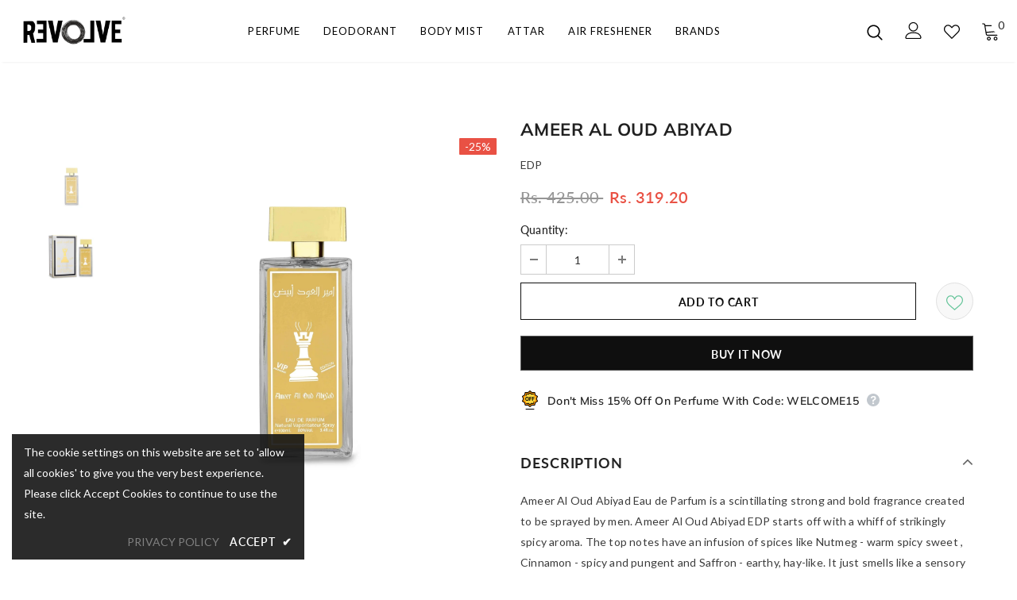

--- FILE ---
content_type: text/css
request_url: https://www.revolvefragrances.com/cdn/shop/t/2/assets/layout_style_fullwidth.css?v=139908533630461757151647242050
body_size: 5771
content:
input[type=color],input[type=date],input[type=datetime-local],input[type=datetime],input[type=email],input[type=month],input[type=number],input[type=password],input[type=search],input[type=tel],input[type=text],input[type=time],input[type=url],input[type=week]{padding:13px 12px 11px;line-height:24px}.col,.col-1,.col-10,.col-11,.col-12,.col-2,.col-3,.col-4,.col-5,.col-6,.col-7,.col-8,.col-9,.col-auto,.col-lg,.col-lg-1,.col-lg-10,.col-lg-11,.col-lg-12,.col-lg-2,.col-lg-3,.col-lg-4,.col-lg-5,.col-lg-6,.col-lg-7,.col-lg-8,.col-lg-9,.col-lg-auto,.col-md,.col-md-1,.col-md-10,.col-md-11,.col-md-12,.col-md-2,.col-md-3,.col-md-4,.col-md-5,.col-md-6,.col-md-7,.col-md-8,.col-md-9,.col-md-auto,.col-sm,.col-sm-1,.col-sm-10,.col-sm-11,.col-sm-12,.col-sm-2,.col-sm-3,.col-sm-4,.col-sm-5,.col-sm-6,.col-sm-7,.col-sm-8,.col-sm-9,.col-sm-auto,.col-xl,.col-xl-1,.col-xl-10,.col-xl-11,.col-xl-12,.col-xl-2,.col-xl-3,.col-xl-4,.col-xl-5,.col-xl-6,.col-xl-7,.col-xl-8,.col-xl-9,.col-xl-auto{padding-right:10px;padding-left:10px}.btn{font-weight:500}label{font-size:var(--font_size_minus1);color:var(--body_color)}.product-shop .product-title{color:var(--page_title_color)}.product_layout_skin_1 .qty-group input::-webkit-inner-spin-button,.product_layout_skin_1 .qty-group input::-webkit-outer-spin-button{-webkit-appearance:auto;-moz-appearance:auto;appearance:auto;margin:0;opacity:1}.product_layout_skin_1 .qty-group input[type=number]{-moz-appearance:textfield}#dropdown-cart .addresses-page .btn-edit-delete a.btn-checkout,#dropdown-cart .btn.btn-checkout,#dropdown-cart .product-shop .groups-btn .btn-checkout.wishlist,#dropdown-cart .product-shop .shopify-payment-button button.btn-checkout.shopify-payment-button__button,#dropdown-cart .tabs__product-page .spr-container .btn-checkout.spr-summary-actions-newreview,.addresses-page .btn-edit-delete #dropdown-cart a.btn-checkout,.product-shop .groups-btn #dropdown-cart .btn-checkout.wishlist,.product-shop .shopify-payment-button #dropdown-cart button.btn-checkout.shopify-payment-button__button,.tabs__product-page .spr-container #dropdown-cart .btn-checkout.spr-summary-actions-newreview{background:var(--background_2);color:var(--color_2);border-color:var(--border_2)}#dropdown-cart .addresses-page .btn-edit-delete a.btn-continue,#dropdown-cart .addresses-page .btn-edit-delete a.btn-view-cart,#dropdown-cart .btn.btn-continue,#dropdown-cart .btn.btn-view-cart,#dropdown-cart .product-shop .groups-btn .btn-continue.wishlist,#dropdown-cart .product-shop .groups-btn .btn-view-cart.wishlist,#dropdown-cart .product-shop .shopify-payment-button button.btn-continue.shopify-payment-button__button,#dropdown-cart .product-shop .shopify-payment-button button.btn-view-cart.shopify-payment-button__button,#dropdown-cart .tabs__product-page .spr-container .btn-continue.spr-summary-actions-newreview,#dropdown-cart .tabs__product-page .spr-container .btn-view-cart.spr-summary-actions-newreview,.addresses-page .btn-edit-delete #dropdown-cart a.btn-continue,.addresses-page .btn-edit-delete #dropdown-cart a.btn-view-cart,.cart-form .btn-actions .btn.btn-view-cart,.product-shop .groups-btn #dropdown-cart .btn-continue.wishlist,.product-shop .groups-btn #dropdown-cart .btn-view-cart.wishlist,.product-shop .shopify-payment-button #dropdown-cart button.btn-continue.shopify-payment-button__button,.product-shop .shopify-payment-button #dropdown-cart button.btn-view-cart.shopify-payment-button__button,.tabs__product-page .spr-container #dropdown-cart .btn-continue.spr-summary-actions-newreview,.tabs__product-page .spr-container #dropdown-cart .btn-view-cart.spr-summary-actions-newreview{background:var(--background_3);color:var(--color_3);border-color:var(--border_3)}#dropdown-cart .addresses-page .btn-edit-delete a:hover,#dropdown-cart .btn:hover,#dropdown-cart .product-shop .groups-btn .wishlist:hover,#dropdown-cart .product-shop .shopify-payment-button button.shopify-payment-button__button:hover,#dropdown-cart .tabs__product-page .spr-container .spr-summary-actions-newreview:hover,.addresses-page .btn-edit-delete #dropdown-cart a:hover,.product-shop .groups-btn #dropdown-cart .wishlist:hover,.product-shop .shopify-payment-button #dropdown-cart button.shopify-payment-button__button:hover,.tabs__product-page .spr-container #dropdown-cart .spr-summary-actions-newreview:hover{background:var(--background_1);color:var(--color_1);border-color:var(--border_1)}#dropdown-cart .btn.btn-view-cart:hover,.cart-form .btn-actions .btn.btn-view-cart:hover{background:var(--background_2);color:var(--color_2);border-color:var(--border_2)}.ajax-compare .halo-modal-body .product-row .compare-content .grid-item .btn{background:var(--background_3);color:var(--color_3);border-color:var(--border_3)}#notify-me-wrapper .btn,.cart-meta--action .btn,.contact-us-page .btn{background:var(--background_2);color:var(--color_2);border-color:var(--border_2)}.contact-us-page .btn:hover{background:var(--background_1);color:var(--color_1);border-color:var(--border_1)}.widget-title{margin-bottom:0}.widget-title .box-title{text-align:center}.product_layout_skin_1 .swatch .swatch-element label{min-width:40px;height:40px}.show-popup-qs .product-card__variant--popup--content .swatch .swatch-element label{line-height:42px}.show-popup-qs .product-card__variant--popup--content .swatch .swatch-element input:checked+label{background-color:#f5f5f5}.show-popup-qs .product-card__variant--popup--content .swatch .swatch-element:not(.color) label:after{border-color:#ededed;color:#202020;box-shadow:0 3px 8px #0003 inset}.cart-template .cart-form .cart-header>*{font-weight:600;color:var(--page_title_color)}.cart-template #shipping-calculator h3{font-weight:600}.layout_style_fullwidth .slick-arrow{width:56px;height:56px;box-shadow:0 2px 3.4px .6px #0003}.layout_style_fullwidth .slick-arrow svg{position:relative;top:2px}.layout_style_fullwidth .slick-arrow.slick-next{right:20px}.layout_style_fullwidth .slick-arrow.slick-prev{left:20px}.cart-title .close svg,.customer-title .close svg,.option-title .close svg{position:relative;top:-1px}.cart-title .close span,.customer-title .close span,.option-title .close span{text-transform:capitalize}.customer-content .action-btn{margin-bottom:36px}.customer-content .btn-login{margin-bottom:12px}.slick-arrow.slick-disabled{display:none!important}.policies-block .policy-text{font-size:var(--font_size_minus3)}.policies-block .policy-item a{padding:7px 0 5px}.home-custom-instagram .widget-title{margin-bottom:15px;margin-top:15px}.home-custom-block-sub-banner.style_2 .btn-img-block{min-width:100%}.before-you-leave__content--product .slick-dots{max-width:100%}.recently-viewed-products-sidebar .products-grid .slick-arrow{box-shadow:none}.recently-viewed-products-sidebar .lst-seen-widget .in-content .product-info .add-to-bag{padding:0!important;text-align:left;background-color:transparent!important;border-color:transparent!important;color:#631939!important;margin-top:3px!important;text-transform:capitalize;font-size:var(--font-size)}.recently-viewed-products-sidebar .lst-seen-widget .in-content .product-info .add-to-bag:hover{background-color:transparent;border-color:transparent;color:#631939;box-shadow:none}.recently-viewed-products-sidebar .lst-seen-widget .in-content .product-info .add-to-bag span,.recently-viewed-products-sidebar .lst-seen-widget .in-content .product-info button.add-to-bag{display:inline-block;text-transform:capitalize;text-underline-position:under;text-decoration:underline}.recently-viewed-products-sidebar .lst-seen-widget .bottom svg{width:19px;height:14px;transform:rotate(90deg);position:relative;top:-2px}.recently-viewed-products .widget-product .slick-arrow{top:calc(50% - 86px)}.cart-sidebar-products .before-you-leave__content--product .slick-arrow{top:calc(50% - 50px);width:30px;height:30px;bottom:auto}.cart-sidebar-products .before-you-leave__content--product .slick-arrow.slick-next{right:2px}.cart-sidebar-products .before-you-leave__content--product .slick-arrow.slick-prev{left:2px}.cart-sidebar-products .before-you-leave__content--product .slick-arrow svg{position:relative;top:1px;width:14px;height:14px}.before-you-leave__content--product .grid-item .product-bottom .wrapper-vendor{margin-bottom:5px}.before-you-leave__content--product .grid-item .product-bottom .product-title,.before-you-leave__content--product .grid-item .product-bottom .item-swatch{margin-bottom:7px}.home-about-us{padding-top:43px;padding-bottom:0}.home-about-us .des{max-width:1170px;margin:0 auto;line-height:34px}.home-about-us .title{letter-spacing:0}.home-spotlight-block .widget-title.no-des{margin-bottom:15px}.home-spotlight-slider .container-fluid .slick-arrow{top:calc(50% - 35px)}.policies-block .bg-policies-block .slick-arrow{width:36px;height:36px;box-shadow:none}.policies-block .bg-policies-block .slick-arrow.slick-next{right:5px}.policies-block .bg-policies-block .slick-arrow.slick-prev{left:5px}.home-custom-block-sub-banner.style_2 .container .row,.layout_style_fullwidth .container .row.products-grid{margin-left:-5px!important;margin-right:-5px!important}.home-custom-block-sub-banner.style_2 .one_Image,.layout_style_fullwidth .products-grid .grid-item{padding-left:5px;padding-right:5px;margin-bottom:10px}.wrapper-cartCount{margin-top:0;margin-bottom:15px}.wrapper-cartCount span{color:var(--page_title_color)}.free_shipping_progress .progress_shipping .progress-meter{line-height:18px!important;font-size:var(--font_size_minus3)}.free_shipping_massage1{font-size:var(--font_size_minus3)}.free_shipping_massage1 b{color:var(--body_color);font-weight:400}#dropdown-cart .product-details .product-name{font-size:var(--font_size_minus1)}#dropdown-cart .total .price{font-size:var(--font-size);font-weight:600}#dropdown-cart .d-flex .label{font-size:var(--font_size_minus1);color:var(--body_color)}#dropdown-cart .d-flex .text{font-size:var(--font_size_minus2)}#dropdown-cart .checkbox-group a,#dropdown-cart .checkbox-group label{font-size:var(--font_size_minus1)}#dropdown-cart .checkbox-group{margin-top:30px;margin-bottom:35px}.cart-sidebar-products h3{font-size:var(--font_size_minus1);font-weight:500}.checkbox-group a,.checkbox-group label{font-size:var(--font_size_minus2)}.price-box{font-size:var(--font-size)}.compareColor-swatch .swatch-element.color label{min-width:34px}.breadcrumb{font-size:var(--font_size_minus2);line-height:var(--font_size_plus6)}.breadcrumb a{color:var(--color_title_pr);font-weight:500}.template-collection .breadcrumb a{line-height:28px}.breadcrumb .arrow{padding:0 3px;font-size:20px;position:relative;top:-1px}.template-collection .breadcrumb .arrow{position:relative;top:2px}.breadcrumb .arrow i:before{content:"/"}.swatch.swatch_size_large .header{font-size:var(--font_size_minus1)}.size-chart-open-popup{font-size:var(--font_size_minus2);background:0 0;padding:0;border-bottom:1px solid var(--body_color);color:var(--body_color)}.product-shop .shopify-product-form label,.product-skin-1 .product-shop .checkbox-group a{font-size:var(--font_size_minus2);color:var(--body_color);letter-spacing:.5px}.product-skin-1 .product-shop .checkbox-group a{color:var(--page_title_color);display:inline-block;background-image:linear-gradient(transparent 97%,var(--page_title_color) 3%);background-repeat:repeat-x;background-position-y:-4px}.checkbox-group a{background:0 0;background-image:linear-gradient(transparent 97%,var(--page_title_color) 3%);background-repeat:repeat-x;background-position-y:-4px}.product-skin-1 .product_top .product-shop .tabs__product-page .wrapper-tab-content .tab-links:after,.product-skin-1 .product_top .product-shop .tabs__product-page .wrapper-tab-content .tab-links:before{top:calc(50% - 4px)}.product-shop #customers_view label,.product-shop #customers_view_qv label{font-size:var(--font_size_minus2);color:var(--body_color)}.secure-shopping-guarantee{margin-top:22px}.product-template-skin-1 .widget-title .box-title{text-align:center;margin-bottom:22px}.product-skin-1 .product_top .product-shop{padding-left:40px;padding-right:40px;padding-top:20px}.product-skin-1 .product-shop .product-title{font-size:var(--font_size_plus16)}.product-skin-1 .product_top .product-shop .breadcrumb{margin-bottom:5px}.product-skin-1 .product_top .product-shop .group-title{margin:0}.product-shop .spr-badge .spr-badge-caption{margin-left:5px;font-size:var(--font_size_minus1);color:var(--color_title_pr)}.product-shop .spr-badge{margin-right:32px}.product-skin-1 .product_top .product-shop .group_item .sold_product{color:#ee5356;font-size:var(--font_size_minus1);position:relative;top:-5px}.product-skin-1 .product_top .product-shop .shopify-product-form .size-chart-open-popup{line-height:16px}.product-shop .product-title{margin-bottom:10px}.product-skin-1 .product_top .product-shop .product-infor{margin-bottom:30px}.product-skin-1 .product_top .product-shop .product-infor label{font-size:var(--font_size_minus1);color:gray}.product-skin-1 .product-shop .product-infor span{font-weight:500;font-size:var(--font_size_minus1)}.product-shop .spr-badge{margin-bottom:30px}.product-shop .prices{font-size:var(--font_size_plus16);margin-bottom:30px}.product-shop .prices .compare-price{font-size:var(--font_size_plus10)}.product-skin-1 .product_top .product-shop .prices .compare-price{margin-right:0;text-decoration:line-through;padding-right:16px}.product-skin-1 .product_top .product-shop .prices .compare-price:before{display:none}.short-description{font-size:var(--font_size_minus1);line-height:var(--font_size_plus12);color:var(--body_color)}.product-skin-1 .product_top .product-shop .groups-btn .groupe-skin-1{margin-bottom:26px}.product-skin-1 .product_top .product-shop #customers_view span{font-size:var(--font_size_minus2)}.product-skin-1 .product_top .product-shop .tabs__product-page .wrapper-tab-content,.tabs__product-page .wrapper-tab-content .tab-title{border-color:#b7b7b7}.product-skin-1 .product_top .product-shop .tabs__product-page .wrapper-tab-content .tab-links{font-weight:600;line-height:1.4}.product-skin-1 .product_top .product-photos .theme-ask .ask-an-expert-text a{font-weight:600;text-transform:uppercase}.product-skin-1 .product-description>.title{font-size:var(--font_size_plus10);font-weight:500;text-transform:uppercase;margin-bottom:25px}.product-skin-1 .product-description .rte p{color:var(--body_color);font-size:var(--font_size_minus1);line-height:var(--font_size_plus12);margin-bottom:70px}.product-skin-1 .product-description .rte .banner .banner-item .content strong{font-size:var(--font_size_plus2);font-weight:400;position:relative;padding-bottom:15px;margin-bottom:35px}.product-skin-1 .product-description .rte .banner .banner-item .content strong:before{content:"";position:absolute;bottom:0;height:1px;width:60px;left:calc(50% - 30px);background-color:var(--page_title_color)}.product-skin-1 .product-description .rte .banner .banner-item .content h3{font-size:40px;line-height:50px;text-transform:uppercase;margin-bottom:18px}.product-skin-1 .product-description .rte .banner .banner-item .content p{font-size:var(--font_size_minus1);line-height:var(--font_size_plus6);color:var(--body_color)}.product-skin-1 .product-description .rte h4{font-size:var(--font_size_plus1);font-weight:500}.product-skin-1 .product-description .rte .rte-middle .d-flex li{font-size:var(--font_size_minus1);line-height:30px;margin:0}.product-skin-1 .product-description .rte .rte-middle .d-flex ol{list-style:decimal;padding-left:20px}.product-skin-1 .product-description .rte .rte-bottom .quote p{font-style:normal;font-size:var(--font_size_plus1)}.product-skin-1 .product-review{padding:0;border:0}.product-skin-1 .product-review>.title{font-size:var(--font_size_plus10);font-weight:500;text-transform:uppercase}.product-skin-1 .product-review .content-review .spr-header{color:gray;font-size:var(--font_size_minus2)}#shopify-product-reviews{margin-top:0!important}.product-skin-1 .product-review .content-review .spr-container{padding-top:5px}.product-skin-1 .product-review .content-review .spr-header .spr-summary-actions a{box-shadow:none;font-weight:500;padding:0;margin-top:35px}.product-skin-1 .product-review .content-review .spr-reviews .spr-review{border-color:#ccc}.product-skin-1 .product-review .content-review .spr-reviews .spr-review-header-title{font-size:var(--font_size);font-weight:600}.product-skin-1 .product-review .content-review .spr-reviews .spr-review-content-body{color:currentColor}.product-skin-1 .product-review .content-review .spr-reviews .spr-review-footer a{color:gray}.product-skin-1 .product-review .content-review .spr-reviews .spr-review-footer .spr-review-header-byline{color:gray;font-size:11px;opacity:1}.product-shop .groups-btn .product-add-to-cart,.product-skin-1 .product-shop .groups-btn #product-add-to-cart{background:var(--background_2);color:var(--color_2);border-color:var(--border_2)}.product-skin-1 .product_top .product-shop .groups-btn .groupe-skin-1 #product-add-to-cart:hover{background:var(--background_3);color:var(--color_3);border-color:var(--border_3)}.product-skin-1 .product-shop .groups-btn .wishlist{background:var(--background_3);color:var(--color_3);border-color:var(--border_bt_sidebar)}.product-skin-1 .product_top .product-shop .groups-btn .shopify-payment-button button.shopify-payment-button__button{box-shadow:none}.product-shop .shopify-payment-button button.shopify-payment-button__button{background:var(--background_1);color:var(--color_1);border-color:var(--border_1);font-weight:500}.product-shop .shopify-payment-button button.shopify-payment-button__button:hover{background:var(--background_1);color:var(--color_1);border-color:var(--border_1)}.product-shop .groups-btn .icon-share{color:var(--color_3)}.layout_style_fullwidth.product_layout_skin_1.template-product .product-shop .groups-btn .icon-share svg{position:relative;top:-2px}.product-img-box .slick-arrow svg{width:20px;height:20px;stroke:#fff0;position:relative;top:0!important}.product-skin-1 .product_top .product-shop .has-next_prev .next-prev-product{box-shadow:none;border:1px solid #ccc;top:-2px}.product-skin-1 .product_top .product-shop .next_prev-groups .next-prev-icons .icon-pro svg{width:28px;height:40px;stroke:none;padding:6px}.sticky_form .sticky-add-to-cart{background:var(--background_2);color:var(--color_2);border-color:var(--border_2)}.swatch.swatch_size_large .swatch-element label{border-radius:0;background-color:#fff;border-color:#fff}.swatch.swatch_size_large .swatch-element:not(.color) input:checked+label{border-color:#f5f5f5;background-color:#f5f5f5;font-weight:400;box-shadow:0 3px 8px #0003 inset}.layout_style_fullwidth .product-shop .groups-btn .wishlist,.layout_style_fullwidth .quickview-tpl .product-shop .groups-btn .wishlist{min-width:50px;align-items:center;height:50px}.layout_style_fullwidth .quickview-tpl .product-shop .groups-btn .icon-share svg{top:-6px}.layout_style_fullwidth .product-shop .groups-btn .wishlist svg,.layout_style_fullwidth .quickview-tpl .product-shop .groups-btn .wishlist svg{top:0}.layout_style_fullwidth .product-shop .groups-btn .icon-share,.layout_style_fullwidth .quickview-tpl .product-shop .groups-btn .icon-share{width:63px;align-items:center;height:63px;margin-bottom:0}.sticky_form .pr-img .product-title,.sticky_form .pr-selectors{font-size:var(--font_size_minus1)}#accept-cookies .des,#accept-cookies .group-action-links .accept_cookies_link,#accept-cookies .privacy-link,.product-notification .product-suggest .column-right .info-ago,.product-notification .product-suggest .column-right label{font-size:var(--font_size_minus2)}.template-collection.layout_style_fullwidth .main-content{padding-bottom:0}.collection-header-sections .page-header h1{font-size:40px;font-weight:500}.collection-header-sections .collection-des .rte{font-size:var(--font_size_minus2);line-height:var(--font_size_plus6);font-weight:400}.collection-header .page-header h1,.collection-header .page-header h2{margin-bottom:10px}.collection-header .relative{position:relative;margin-bottom:30px}.collection-template-no-sidebar .widget_filter,.toolbar .toolbar-col label{color:var(--page_title_color)}.toolbar .toolbar-col label{font-size:var(--font_size_minus3);text-transform:uppercase;margin-left:10px}.toolbar .toolbar-col .dropdown-menu{font-size:var(--font_size_minus2)}.toolbar .toolbar-col .label-tab{font-size:var(--font_size_minus3);font-weight:400;color:var(--page_title_color);text-transform:uppercase;letter-spacing:.5px;line-height:var(--font_size_plus10)}.toolbar .toolbar-col span.icon{display:none}.append--toolbar .toolbar .toolbar-col span.icon{display:block}.infinite-scrolling .btn{max-width:170px;padding:9px 15px 7px!important}.infinite-scrolling .btn.disabled{background:var(--background_3)!important;color:var(--color_3)!important;border-color:var(--border_3)!important}.collection-template-no-sidebar .padding{padding-top:45px;padding-bottom:55px}.collection-template-no-sidebar .padding .infinite-scrolling{margin-bottom:15px}.collection-template-no-sidebar .padding .page-total{text-align:center;font-size:var(--font_size);color:var(--page_title_color)}.collection-header .list-sub-collection li a{font-size:var(--font_size_minus3);font-weight:600;letter-spacing:.5px}.append--toolbar .toolbar .toolbar-col .label-tab{font-size:var(--font_size_minus3);font-weight:400;color:var(--page_title_color);text-transform:uppercase;letter-spacing:.5px;line-height:var(--font_size_plus10)}.append--toolbar .toolbar .toolbar-col label{font-size:var(--font_size_minus3);text-transform:uppercase;margin-left:10px}.append--toolbar .toolbar .toolbar-col .dropdown-menu{font-size:var(--font_size_minus2)}.compare-link a{padding:10px 18px 8px;color:var(--color_2);background-color:var(--background_2);border-color:var(--border_2);font-weight:500}.compare-link a .countPill{height:22px;line-height:24px}.ajax-compare .halo-modal-header .remove-all{font-weight:500}.ajax-compare .halo-modal-header .text{font-size:var(--font_size_plus2);font-weight:600}.ajax-compare .halo-modal-body .product-row .compare-content .grid-item .col-remove>a{font-weight:500}.ajax-compare .halo-modal-body .product-row .compare-content .grid-item .btn{font-size:var(--font-size)}.ajax-compare .halo-modal-body .product-row .compare-header{font-size:var(--font_size_minus1)}.layout_style_fullwidth .products-list .product-item .action{max-width:210px;margin:0 0 22px}.layout_style_fullwidth .products-list .product-item .wishlist svg{top:-2px}.layout_style_fullwidth .products-list .show-popup-qs .product-card__variant--popup--content .product-card__button2 .add-to-cart-btn{max-width:210px}.layout_style_fullwidth .products-list .product-item .wishlist{padding-right:0;margin-right:0}.layout_style_fullwidth .products-list .product-item .wishlist:before{content:none}.search-page .padding{padding-top:25px}.padding .infinite-scrolling{margin-bottom:15px}.padding .page-total{text-align:center}.bg-policies-block .policies-slider .policy-item{opacity:0;visibility:hidden}.bg-policies-block .policies-slider.slick-slider .policy-item{opacity:1;visibility:visible;display:flex;justify-content:center}.layout_style_fullwidth.product_layout_skin_1 .quickview-tpl .product-shop .product-title{font-weight:600}.layout_style_fullwidth.product_layout_skin_1 .quickview-tpl .product-shop .prices .compare-price{text-decoration:line-through}.layout_style_fullwidth.product_layout_skin_1 .quickview-tpl .product-shop .prices{font-weight:600}.layout_style_fullwidth.product_layout_skin_1 .quickview-tpl .product-shop .groups-btn .product-add-to-cart:hover{background:var(--background_3);color:var(--color_3);border-color:var(--border_3)}.before-you-leave__content--title .count{font-size:var(--font_size_minus3)}.before-you-leave__bg .rte p:first-child strong{font-size:26px}.before-you-leave__bg .rte strong{font-size:20px;font-weight:500}.ajax-editcart .halo-modal-content .close:hover{color:var(--color_1)}.cart-edit h5,.cart-edit .product-edit .prices{font-weight:600}.cart-edit .product-edit .quantity_title{font-weight:400}.cart-edit .product-edit .swatch .header [data-header-option]{color:var(--page_title_color)}.cart-edit .product-edit .swatch .swatch-element label{font-weight:500}.cart-edit .cart-meta--action a{color:var(--color_3)!important;font-weight:600}.cart-edit .cart-meta--action a span:before{top:6px;background-color:var(--color_3)}.cart-edit .cart-meta--action a span:after{top:2px;background-color:var(--color_3)}.product-card__variant--popup--content .variants::-webkit-scrollbar-thumb{background-color:var(--color_3)}.ajax-editcart .halo-modal-content .halo-modal-body::-webkit-scrollbar-thumb{background-color:var(--color_3)}.wrapper-newsletter .halo-modal-body .social-icons a .fa{font-weight:400}.layout_style_fullwidth .frequently-bought-together-block .fbt-product-item{padding:0 15px}.layout_style_fullwidth .frequently-bought-together-content .col-left,.layout_style_fullwidth .frequently-bought-together-content .col-right{padding-left:15px;padding-right:15px}.layout_style_fullwidth .frequently-bought-together-block .fbt-product-item .product-image{position:relative}.layout_style_fullwidth .frequently-bought-together-block .fbt-product-item .product-content{padding-top:25px}.layout_style_fullwidth.product_layout_skin_1 .frequently-bought-together-block .fbt-product-item .fbt-toogle-options{position:absolute;top:auto;bottom:0;left:50%;transform:translate(-50%);margin-bottom:20px;min-width:230px;border-radius:0;padding:14px 15px 12px!important}.layout_style_fullwidth .frequently-bought-together-block .fbt-product-item .fbt-toogle-options:hover{background-color:var(--background_1);color:var(--color_1);border-color:var(--border_1)}.layout_style_fullwidth .frequently-bought-together-block .featured-images .item-image{max-width:100%}.layout_style_fullwidth .frequently-bought-together-block .featured-images{margin-left:-15px;margin-right:-15px;padding-left:0;padding-right:0;padding-bottom:75px;margin-bottom:0}.layout_style_fullwidth .frequently-bought-together-block .featured-images .slick-arrow{top:auto;bottom:0}.layout_style_fullwidth .frequently-bought-together-block .featured-images .slick-arrow.slick-prev{left:calc(50% - 80px)}.layout_style_fullwidth .frequently-bought-together-block .featured-images .slick-arrow.slick-next{right:calc(50% - 80px)}.layout_style_fullwidth .frequently-bought-together-block{border-top:0}.layout_style_fullwidth .frequently-bought-together-block .box-title{text-align:center;margin-bottom:50px!important}.layout_style_fullwidth.product_layout_skin_1 .frequently-bought-together-block .products-grouped-action{margin-top:110px}.layout_style_fullwidth .frequently-bought-together-block .products-grouped-action .total .old-price{color:var(--color_compare_price);font-weight:400;text-decoration:line-through;font-size:var(--font_size_plus2)}.layout_style_fullwidth .frequently-bought-together-block .products-grouped-action .total .bundle-price{color:var(--color_price_sale);font-size:var(--font_size_plus2);text-decoration:unset;font-weight:600;position:relative;padding-left:8px}.layout_style_fullwidth .frequently-bought-together-block .products-grouped-action .discount-text{margin-top:15px;padding:0 20px;font-size:var(--font_size_minus2)}.show_bundle_variant .overplay_bundle{background:#0006;position:fixed;top:0;left:0;width:100%;height:100%;z-index:4}.show_bundle_variant .product-review_variant{position:fixed;top:50%;left:50%;transform:translate(-50%,-50%);background:#fff;z-index:100;padding:0;width:470px;max-width:90%}.product-review_variant h2{font-size:14px;background-color:#faf8f6;padding:11px 20px 13px;margin-bottom:30px;text-transform:uppercase}.product-review_variant .product-options{padding-bottom:5px}.product-review_variant .product-options .swatch{padding-left:20px;padding-right:20px}.product-review_variant .product-options .selector-wrapper{padding-left:35px;padding-right:35px}.product-review_variant .product-options{display:none}.show_bundle_variant .product-review_variant .close-options{position:absolute;top:0;right:-50px;background:0 0;padding:0;z-index:10;cursor:pointer;pointer-events:auto}.show_bundle_variant .product-review_variant .close-options svg{width:25px;height:25px;color:#fff;fill:#fff}.show_bundle_variant .swatch .swatch-element{overflow:unset}.swatch .swatch-element label{font-weight:500}.template-collection.style_product_grid_3 .cart-popup-coll-related .product-item .wishlist:before{content:none}.layout_style_fullwidth.template-product .product-shop .groups-btn .icon-share svg{top:-6px}.layout_style_fullwidth.template-product .product-photos .slick-arrow{text-align:center}.layout_style_fullwidth.template-product .product-full-width .product-photos .slick-arrow.slick-prev{left:50%}.layout_style_fullwidth.template-product .product-full-width .product-photos .slick-arrow.slick-next{right:50%}.layout_style_fullwidth.template-product .product-full-width .relate-verticle .slick-arrow{width:36px;height:36px}.layout_style_fullwidth.template-product .product-full-width .relate-verticle .slick-arrow svg{padding:3px}.layout_style_fullwidth:not(.product_layout_skin_1) .frequently-bought-together-block .featured-images .slick-arrow.slick-next{right:-1px;bottom:auto;top:31%!important;transform:translateY(-50%)}.layout_style_fullwidth:not(.product_layout_skin_1) .frequently-bought-together-block .featured-images .slick-arrow.slick-prev{left:-1px;bottom:auto;top:31%!important;transform:translateY(-50%)}.layout_style_fullwidth .frequently-bought-together-block .products-grouped-action .btn-bundle{background:var(--background_1);color:var(--color_1);border-color:var(--border_1)}.layout_style_fullwidth .frequently-bought-together-block .products-grouped-action .btn-bundle:hover{background:var(--background_2);color:var(--color_2);border-color:var(--border_2)}.template-product.product_layout_skin_1 .product-template-skin-1 .halo-product-content{padding-bottom:0}.template-product.product_layout_skin_1 .recently-viewed-products .box-title{margin-bottom:22px}.template-product.product_layout_skin_1 .main-content{padding-bottom:50px}.collection-template-no-sidebar .widget-content-no--filter ul{padding:0}.collection-template-no-sidebar .widget-content-no--filter ul li a{font-size:var(--font_size_minus3);padding-top:4px}.sidebar-title .count-bubble{line-height:18px}@media (max-width:1199px){.collection-template-no-sidebar .widget-content-no--filter ul li{margin-top:10px}.product-skin-1 .product_top .product-photos .slider-for .slick-arrow{padding-top:5px}.layout_style_fullwidth.template-cart .best-sell-product{padding-left:10px;padding-right:10px}.layout_style_fullwidth.template-cart .best-sell-product .row{margin-left:-5px;margin-right:-5px}.collection-template-no-sidebar .breadcrumb{padding:20px 0 0}.collection-template-no-sidebar .sub-collection{margin-bottom:10px}.collection-template-no-sidebar .list-sub-collection{margin-bottom:0}.sidebar-label{font-weight:600}.sidebar-label .icon-filter{top:-3px}.collection-template-no-sidebar .toolbar{padding-left:0!important;padding-right:0!important}.collection-template-no-sidebar .toolbar.toolbar-fix{padding-left:20px!important;padding-right:20px!important}.toolbar .toolbar-col .label-tab{font-size:var(--font_size_minus3);font-weight:400;color:var(--page_title_color);text-transform:uppercase;letter-spacing:.5px;line-height:var(--font_size_plus10)}.toolbar .toolbar-col label{font-size:var(--font_size_minus3);text-transform:uppercase;margin-left:10px}.collection-template-no-sidebar .widget_filter{display:none}.collection-header .sub-collection{padding:0 10px}.collection-header-sections .collection-des .rte,.collection-header-sections .collection-des .rte a,.collection-header-sections .collection-des .rte p{color:#000!important}.toolbar .filters-toolbar__sortby span.icon{display:none}.widget-title .box-title{margin-bottom:15px;font-size:18px!important}.home-about-us .title{font-size:18px}.home-custom-instagram #instafeed{margin-right:0;margin-left:0}.home-custom-instagram.layout_style_3 .instagram-grid{padding:0}.featured-products.has-banner.layout_style_4 .column-banner .custom-block-imgs .banner-sub-heading{font-size:34px!important}.style_product_grid_3 .product-item .btn{font-size:var(--font_size)}}@media (max-width:1024px){.layout_style_fullwidth .frequently-bought-together-block .fbt-product-item .fbt-toogle-options{padding:15px 15px 13px!important;min-width:200px}}@media (max-width:991px){.product-skin-1 .product_top .product-shop{padding-right:30px;padding-left:30px}}@media (max-width:768px){.addresses-page .btn-edit-delete a,.btn,.product-shop .groups-btn .wishlist,.product-shop .shopify-payment-button button.shopify-payment-button__button,.tabs__product-page .spr-container .spr-summary-actions-newreview{padding:10px 15px 8px!important}.layout_style_fullwidth .featured-products:not(.has-banner) .container{max-width:100%}.layout_style_fullwidth .frequently-bought-together-block .fbt-product-item .fbt-toogle-options{min-width:auto;padding:10px 15px 8px!important}.featured-products.has-banner.layout_style_4 .column-banner .custom-block-imgs .banner-button{padding:10px 15px 8px!important}.swatch .swatch-element label{min-width:34px}}@media (max-width:767px){.product-skin-1 .product_top .product-shop .next_prev-groups .next-prev-icons .icon-pro svg{width:24px;height:32px}}@media (max-width:551px){.layout_style_fullwidth:not(.product_layout_skin_1) .frequently-bought-together-block .featured-images .slick-arrow.slick-prev{left:15px;top:36%!important}.layout_style_fullwidth:not(.product_layout_skin_1) .frequently-bought-together-block .featured-images .slick-arrow.slick-next{right:15px;top:36%!important}.layout_style_fullwidth .frequently-bought-together-block .featured-images .slick-arrow{bottom:-10px;width:46px;height:46px}.layout_style_fullwidth .frequently-bought-together-content{overflow:hidden}.show_bundle_variant .product-review_variant .close-options{top:10px;right:10px}.show_bundle_variant .product-review_variant .close-options svg{width:20px;height:20px;color:#202020;fill:#202020}.layout_style_fullwidth .frequently-bought-together-block .products-grouped-action{margin-top:0}.layout_style_fullwidth .frequently-bought-together-block .featured-images{padding-bottom:50px}.layout_style_fullwidth .frequently-bought-together-block .products-grouped-action{margin-bottom:10px}.collection-template-no-sidebar .padding{padding-top:20px;padding-bottom:25px}.collection-template-no-sidebar .toolbar.toolbar-fix{padding-left:10px!important;padding-right:10px!important}.collection-template-no-sidebar .collection-header .sub-collection{padding:0}.collection-header h1 span{color:#000!important}.product-skin-1 .product_top .product-shop{padding-right:10px;padding-left:10px}.featured-products.has-banner.layout_style_4 .column-banner .custom-block-imgs .banner-heading{font-size:18px!important}.featured-products.has-banner.layout_style_4 .column-banner .custom-block-imgs .banner-sub-heading{font-size:28px!important}.style_product_grid_3 .product-label .label{font-size:var(--font_size_minus4);min-width:50px;min-height:22px;line-height:16px}.policies-block .policy-item a{padding:7px 20px 5px}.home-custom-instagram .widget-title{margin-top:5px}.home-custom-instagram.layout_style_3{padding-bottom:20px}.home-about-us{padding-top:20px}.home-about-us .title{margin-bottom:10px!important}}@media (min-width:768px){.layout_style_fullwidth .frequently-bought-together-content .col-left{-webkit-box-flex:0;-ms-flex:0 0 calc(100% - 200px);flex:0 0 calc(100% - 200px);max-width:-moz-calc(100% - 200px);max-width:-webkit-calc(100% - 200px);max-width:-ms-calc(100% - 200px);max-width:calc(100% - 200px)}.layout_style_fullwidth .frequently-bought-together-content .col-right{-webkit-box-flex:0;-ms-flex:0 0 200px;flex:0 0 200px;max-width:200px}.home-custom-block-sub-banner.style_2 .btn-img-block{padding:6px 30px!important}}@media (min-width:992px){.featured-products.has-banner.layout_style_4 .column-banner-inner,.featured-products.has-banner.layout_style_4 .column-banner-inner .img-box,.featured-products.has-banner.layout_style_4 .column-banner-inner .img-box a,.featured-products.has-banner.layout_style_4 .column-banner-inner .img-box img{height:auto;width:100%}}@media (min-width:1024px){.layout_style_fullwidth .frequently-bought-together-content .col-left{-webkit-box-flex:0;-ms-flex:0 0 calc(100% - 300px);flex:0 0 calc(100% - 300px);max-width:-moz-calc(100% - 300px);max-width:-webkit-calc(100% - 300px);max-width:-ms-calc(100% - 300px);max-width:calc(100% - 300px)}.layout_style_fullwidth .frequently-bought-together-content .col-right{-webkit-box-flex:0;-ms-flex:0 0 300px;flex:0 0 300px;max-width:300px}}@media (min-width:1200px){.template-collection .collection-template-no-sidebar .sidebar .facets{width:100%}.template-collection .collection-template-no-sidebar .sidebar .facets .facets__form{display:flex;justify-content:space-between}.layout_style_fullwidth.customer-logged-in .container,.layout_style_fullwidth.template-article .container,.layout_style_fullwidth.template-blog .container,.layout_style_fullwidth.template-cart .container,.layout_style_fullwidth.template-customers-login .container,.layout_style_fullwidth.template-customers-register .container,.layout_style_fullwidth.template-page .container{padding-left:40px!important;padding-right:40px!important}.layout_style_fullwidth .search-page .page-header{padding-right:40px;padding-left:40px}.layout_style_fullwidth .navigation-05 .main-menu .container,.layout_style_fullwidth .site-header:not(.header-06) .header-bottom .container,.layout_style_fullwidth .site-header:not(.header-06) .header-top .container,.layout_style_fullwidth .wrapper_header_default .wrapper-navigation .main-menu .container,.layout_style_fullwidth .wrapper_header_supermarket .wrapper-navigation .main-menu .container{padding-left:40px;padding-right:40px;overflow:visible}.layout_style_fullwidth .site-footer:not(.footer-7) .footer-bottom .container,.layout_style_fullwidth .site-footer:not(.footer-7) .footer-middle .container,.layout_style_fullwidth .site-footer:not(.footer-7) .footer-top .container{padding-left:40px;padding-right:40px}.layout_style_fullwidth .product-template:not(.product-template-skin-1):not(.product-template-full-width) .breadcrumb{padding-left:40px;padding-right:40px}.layout_style_fullwidth .container-fluid,.layout_style_fullwidth .container:not(.container-regular){max-width:1920px;padding-left:0;padding-right:0;overflow:hidden}.layout_style_fullwidth .container .row,.layout_style_fullwidth .container-fluid .row{margin-right:0!important;margin-left:0!important}.layout_style_fullwidth .header-04 .wrapper-header-bt .container-fluid,.layout_style_fullwidth .wrapper_header_02 .wrapper-navigation .main-menu .container,.layout_style_fullwidth .wrapper_header_03 .wrapper-navigation .main-menu .container,.layout_style_fullwidth .wrapper_header_default .wrapper-navigation .main-menu .container{overflow:visible}.layout_style_fullwidth .wrapper_header_supermarket .vertical-menu .categories-title .view_all{max-width:100%}.layout_style_fullwidth.template-cart .best-sell-product{padding-left:5px;padding-right:5px;overflow:hidden}.layout_style_fullwidth.template-cart .best-sell-product .row{margin-left:-10px;margin-right:-10px}.layout_style_fullwidth .featured-products:not(.has-banner) .container-fluid .row,.layout_style_fullwidth .home-spotlight-block .container .row,.layout_style_fullwidth .home-spotlight-block .container-fluid .row{margin-right:-10px!important;margin-left:-10px!important}.layout_style_fullwidth .featured-products:not(.has-banner) .container .products-grid.row{margin-right:-15px!important;margin-left:-15px!important}.layout_style_fullwidth .brands-page .azbrandstable{overflow-x:visible}.layout_style_fullwidth .brands-page .azbrandstable li,.layout_style_fullwidth .brands-page .azbrandstable a{width:100%}.collection-header .sub-collection .d-flex{justify-content:center;padding:0 40px}.collection-header .sub-collection .d-flex>span{margin-right:38px;font-size:var(--font_size_minus3);letter-spacing:.5px;margin-top:15px}.collection-header .sub-collection{margin-bottom:15px}.layout_style_fullwidth .collection-template:not(.collection-template-fullwidth) .breadcrumb{padding:0 40px}.collection-template-no-sidebar .bg-filter{background:0 0;padding-top:20px;margin-top:15px;margin-left:40px;margin-bottom:0;width:calc(100% - 80px);border-top:1px solid #e6e6e6}.collection-template-no-sidebar .bg-filter .container{overflow:visible}.collection-template-no-sidebar .sidebar .sidebar-filter{margin:0!important}.collection-template-no-sidebar .widget_filter{font-size:var(--font_size_minus3);text-transform:uppercase;font-weight:500;display:flex;margin-right:20px;position:relative;bottom:1px;display:block!important}.collection-template-no-sidebar .widget_filter .sidebar_more{position:relative;top:-4px}.collection-template-no-sidebar .widget_filter .icon-filter1{margin-right:7px}.collection-template-no-sidebar .sidebar .sidebar-title{font-size:var(--font_size_minus3);font-weight:400;color:var(--page_title_color);padding-bottom:1px}.collection-template-no-sidebar .sidebar .sidebar-filter>.widget{max-width:170px;padding:0;margin-right:30px}.collection-template-no-sidebar .col-sidebar .widget-content{left:0;right:0;min-width:250px}.collection-template-no-sidebar .sidebar .sidebar-title:after{width:0;height:0;border-left:4px solid transparent;border-right:4px solid transparent;border-top:4px solid #000;font-size:0;top:9px}.collection-template-no-sidebar .col-sidebar .sidebar-links .widget-content li a,.sidebar-filter .sidebar-tags label{font-size:var(--font_size_minus2);color:var(--page_title_color)}.collection-template-no-sidebar .sidebar{display:flex;justify-content:space-between}.collection-template-no-sidebar .sidebar .sidebar-filter{width:100%}.sidebar .append--toolbar{min-width:350px}.sidebar .append--toolbar:empty{display:none}.append--toolbar .toolbar{margin:0;padding:0}.append--toolbar .toolbar .toolbar-col .label-tab{padding:0 0 1px;border:0;border-bottom:1px solid #acacac}.append--toolbar .toolbar .toolbar-col .label-tab .icon-dropdown{font-size:0}.append--toolbar .toolbar .toolbar-col .label-tab .icon-dropdown i:before{width:0;height:0;border-left:4px solid transparent;border-right:4px solid transparent;border-top:4px solid #000;font-size:0;top:10px}.append--toolbar .toolbar .toolbar-col{align-items:end}.col-no-sidebar .toolbar{padding:10px 40px}}@media (max-width:1199px) and (min-width:992px){.featured-products.has-banner.layout_style_4 .column-product{padding-right:0}.featured-products.has-banner.layout_style_4.banner-right .column-product{padding-left:0;padding-right:10px}}@media (max-width:991px) and (min-width:767px){.layout_style_fullwidth .home-custom-block-sub-banner>.container{padding-left:0;padding-right:0}.layout_style_fullwidth .new-arrivals-product>.container{padding-left:0;padding-right:0}}@media (min-width:767px) and (max-width:769px){.frequently-bought-together-block .products-grouped-action .total .label{display:inherit}}
/*# sourceMappingURL=/cdn/shop/t/2/assets/layout_style_fullwidth.css.map?v=139908533630461757151647242050 */


--- FILE ---
content_type: text/plain
request_url: https://www.google-analytics.com/j/collect?v=1&_v=j102&a=1345574955&t=pageview&_s=1&dl=https%3A%2F%2Fwww.revolvefragrances.com%2Fproducts%2Fameer-al-oud-abiyad&ul=en-us%40posix&dt=AMEER%20AL%20OUD%20ABIYAD%20%E2%80%93%20Revolve%20Fragrances&sr=1280x720&vp=1280x720&_u=YEBAAEABAAAAACAAI~&jid=1723499104&gjid=777743153&cid=1298907430.1768996525&tid=UA-236061311-1&_gid=146624490.1768996525&_r=1&_slc=1&gtm=45He61k1h2n81P6PWQW4v890613794za200zd890613794&gcd=13l3l3l3l1l1&dma=0&tag_exp=103116026~103200004~104527906~104528501~104684208~104684211~105391253~115938465~115938469~117025848~117041587~117171315&z=2077062102
body_size: -453
content:
2,cG-70WB75Q4YS